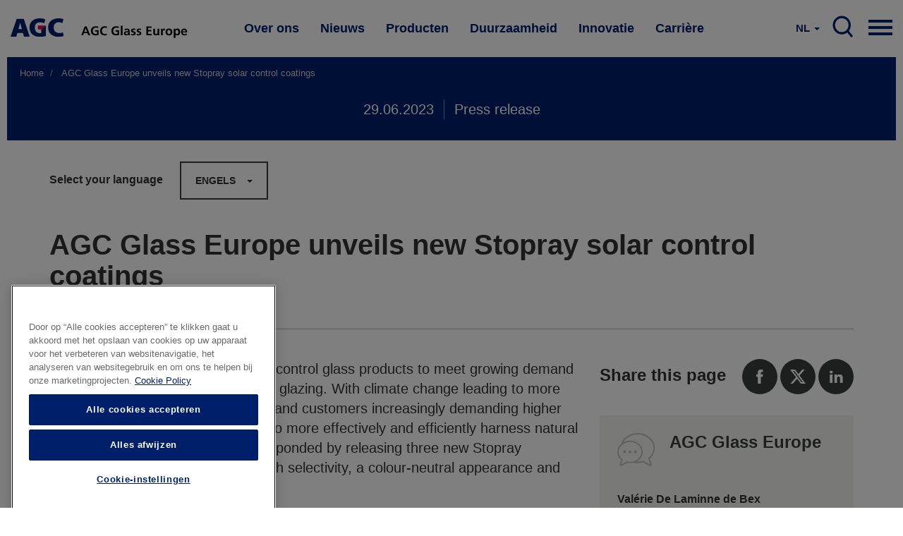

--- FILE ---
content_type: text/html; charset=UTF-8
request_url: https://www.agc-glass.eu/nl/news/persbericht/agc-glass-europe-lanceert-nieuwe-zonwerende-beglazingen?language=en
body_size: 12505
content:
<!DOCTYPE html>
<html  lang="nl" dir="ltr" prefix="og: https://ogp.me/ns#">
  <head>
    <meta charset="utf-8" />
<noscript><style>form.antibot * :not(.antibot-message) { display: none !important; }</style>
</noscript><meta name="description" content="AGC is expanding its range of solar control glass products to meet growing demand for enhanced-neutrality solar control glazing. With climate change leading to more frequent and longer periods of heat and customers increasingly demanding higher levels of light transmission in order to more effectively and efficiently harness natural daylight, AGC Glass Europe has responded by releasing three new Stopray products that focus on delivering high selectivity, a colour-neutral appearance and low reflection." />
<meta property="og:site_name" content="AGC Glass Europe" />
<meta property="og:url" content="https://www.agc-glass.eu/en/news/press-release/agc-glass-europe-unveils-new-stopray-solar-control-coatings?language=en" />
<meta property="og:title" content="AGC Glass Europe unveils new Stopray solar control coatings | AGC Glass Europe" />
<meta property="og:description" content="AGC is expanding its range of solar control glass products to meet growing demand for enhanced-neutrality solar control glazing. With climate change leading to more frequent and longer periods of heat and customers increasingly demanding higher levels of light transmission in order to more effectively and efficiently harness natural daylight, AGC Glass Europe has responded by releasing three new Stopray products that focus on delivering high selectivity, a colour-neutral appearance and low reflection." />
<meta property="og:image" content="https://www.agc-glass.eu/sites/default/files/styles/banner_main_md/public/2023-06/AGC%20Glass%20Europe-coating-Stopray-Neutral-6033.png?h=d2ae2123&amp;itok=8bVH3IhI" />
<meta property="og:image:url" content="https://www.agc-glass.eu/sites/default/files/styles/banner_main_md/public/2023-06/AGC%20Glass%20Europe-coating-Stopray-Neutral-6033.png?h=d2ae2123&amp;itok=8bVH3IhI" />
<meta property="og:image:secure_url" content="https://www.agc-glass.eu/sites/default/files/styles/banner_main_md/public/2023-06/AGC%20Glass%20Europe-coating-Stopray-Neutral-6033.png?h=d2ae2123&amp;itok=8bVH3IhI" />
<meta property="og:image:type" content="image/jpeg" />
<meta name="Generator" content="Drupal 10 (https://www.drupal.org)" />
<meta name="MobileOptimized" content="width" />
<meta name="HandheldFriendly" content="true" />
<meta name="viewport" content="width=device-width, initial-scale=1.0" />
<link rel="alternate" hreflang="en" href="https://www.agc-glass.eu/en/news/press-release/agc-glass-europe-unveils-new-stopray-solar-control-coatings?language=en" />
<link rel="alternate" hreflang="nl" href="https://www.agc-glass.eu/nl/news/persbericht/agc-glass-europe-lanceert-nieuwe-zonwerende-beglazingen?language=en" />
<link rel="alternate" hreflang="fr" href="https://www.agc-glass.eu/fr/news/communique-de-presse/agc-glass-europe-devoile-ses-nouveaux-vitrages-couche-de-controle-solaire?language=en" />
<link rel="alternate" hreflang="cs" href="https://www.agc-glass.eu/cs/news/tiskova-zprava/agc-glass-europe-predstavuje-nove-protislunecni-povlaky-stopray?language=en" />
<link rel="alternate" hreflang="it" href="https://www.agc-glass.eu/it/news/press-release/agc-glass-europe-presenta-i-nuovi-rivestimenti-controllo-solare-stopray?language=en" />
<link rel="alternate" hreflang="es" href="https://www.agc-glass.eu/es/news/press-release/agc-glass-europe-presenta-nuevas-capas-de-vidrios-de-control-solar-stopray?language=en" />
<link rel="alternate" hreflang="pl" href="https://www.agc-glass.eu/pl/news/press-release/agc-glass-europe-prezentuje-nowe-powloki-z-kontrola-sloneczna-stopray?language=en" />
<link rel="alternate" hreflang="de" href="https://www.agc-glass.eu/de/news/press-release/neue-stopray-coatings-fuer-den-sommerlichen-waermeschutz?language=en" />
<link rel="icon" href="/themes/agc/favicon.ico" type="image/vnd.microsoft.icon" />
<link rel="canonical" href="https://www.agc-glass.eu/en/news/press-release/agc-glass-europe-unveils-new-stopray-solar-control-coatings?language=en" />
<link rel="shortlink" href="https://www.agc-glass.eu/en/node/1466?language=en" />
<script>(function(w,d,s,l,i){
  w[l]=w[l]||[];
  w[l].push({'gtm.start':new Date().getTime(),event:'gtm.js'});
  var f=d.getElementsByTagName(s)[0];
  var j=d.createElement(s);
  var dl=l!='dataLayer'?'&l='+l:'';
  j.src='https://www.googletagmanager.com/gtm.js?id='+i+dl+'';
  j.async=true;
  f.parentNode.insertBefore(j,f);
})(window,document,'script','dataLayer','GTM-KWQ8S22');</script>

    <title>AGC Glass Europe unveils new Stopray solar control coatings | AGC Glass Europe</title>
    <link rel="stylesheet" media="all" href="/sites/default/files/css/css_mt3y1eNv6At3ei5eZZzuRlrvJzZSO9JD5HLewt2Gp1E.css?delta=0&amp;language=nl&amp;theme=agc&amp;include=eJwdyEEOgCAMBMAPIX1ToZWQLNZQUPm9xsschkumAkuMzcdCPUrIBuvJHhLdeWJ80ZWkz5MRpTKsBF8-tFFi13BVvZ1-YzOZ0Bd-oCDb" />
<link rel="stylesheet" media="all" href="/sites/default/files/css/css_EC9k7IsewgIG_IxHueBAjlgnWa5AAVPF3kAzq0BW_9M.css?delta=1&amp;language=nl&amp;theme=agc&amp;include=eJwdyEEOgCAMBMAPIX1ToZWQLNZQUPm9xsschkumAkuMzcdCPUrIBuvJHhLdeWJ80ZWkz5MRpTKsBF8-tFFi13BVvZ1-YzOZ0Bd-oCDb" />

    
  </head>
  <body class="url-depth-3 path-node page-node-type-news navbar-is-static-top has-glyphicons">
    <noscript><iframe src="https://www.googletagmanager.com/ns.html?id=GTM-KWQ8S22"
 height="0" width="0" style="display:none;visibility:hidden"></iframe></noscript>
      <div class="dialog-off-canvas-main-canvas" data-off-canvas-main-canvas>
              <header class="navbar navbar-default navbar-static-top" id="navbar" role="banner">
    <div style="width:100%; max-width:1400px; margin:0 auto;">



      <div class="navbar-header">
          <div class="region region-navigation">
          <a class="logo navbar-btn pull-left" href="/nl" title="Home" rel="home">
      <img src="/themes/agc/logo.svg" alt="Home" />
    </a>
        <a class="name navbar-brand" href="/nl" title="Home" rel="home">AGC Glass Europe</a>
    
  </div>

                                        </div>

                    <div class="navbar-collapse collapse js-navbar-collapse">
            <div class="region region-navigation-collapsible">
    <nav role="navigation" aria-labelledby="block-mainnavigation-2-menu" id="block-mainnavigation-2">
            
  <h2 class="visually-hidden" id="block-mainnavigation-2-menu">Main navigation</h2>
  

        
    
          <ul block="block-mainnavigation-2" class="nav navbar-nav">
    
                                      <li class="internal dropdown mega-dropdown expanded">
          <a href="/nl/over-ons" class="dropdown-toggle" data-toggle="dropdown">Over ons </a>

          <ul class="dropdown-menu mega-dropdown-menu">
            <div class="mega-dropdown-menu-content">
              <div class="container-fluid">
                <div class="row">
                  <div class="col-xs-4 mega-col">
                    <h1>Over ons</h1>
                    <p>AGC Glass Europe produceert, verwerkt en verdeelt vlakglas voor de bouw, de auto-industrie en andere industriële sectoren (transport, zonne-energie en hightech. </p>
                    <a href="/nl/over-ons" class="btn btn-primary btn-inverse">Lees meer</a>
                  </div>
                  <div class="col-xs-4 mega-col">
                    <ul class="sub-menu">
                                                 
    
                                      <li>
        <a href="/nl/over-ons/bedrijf" data-drupal-link-system-path="node/30">Bedrijf</a>
        </li>
        
                                      <li>
        <a href="/nl/over-ons/Look-Beyond-filosofie" data-drupal-link-system-path="node/32">Look Beyond filosofie</a>
        </li>
        
                                      <li>
        <a href="/nl/over-ons/waarden" data-drupal-link-system-path="node/31">Waarden</a>
        </li>
        
                                      <li>
        <a href="/nl/over-ons/netwerk" data-drupal-link-system-path="node/34">Netwerk</a>
        </li>
        
                                      <li>
        <a href="/nl/over-ons/geschiedenis" data-drupal-link-system-path="node/33">Geschiedenis</a>
        </li>
        
                                      <li>
        <a href="/nl/werken-bij-agc" data-drupal-link-system-path="node/361">Careers</a>
        </li>
        
    
    
    
  
                                            </ul>
                  </div>
                  <div class="col-xs-4 mega-col  mega-col-article">
                    <div class="related-article">
                      <p><b>
Mogelijk bent u ook geïnteresseerd in</b></p>
                      <div class="views-element-container form-group"><div class="view view-press-releases-navigation view-id-press_releases_navigation view-display-id-block_1 js-view-dom-id-71e41a6cb6046aeaddc3c377b386162e78ffe05a172c1cec85742bcc54e52f7f">
  
    
      
      <div class="view-content">
          <div class="views-row"><article class="node-1791 news related-stories clearfix">


  
    <a href="/nl/news/persbericht/agc-glass-europe-levert-het-grootste-deel-van-het-glas-voor-het-grand-egyptian" class="related-article-img-container">
      <div class="media-news_stock_images">
  
  
            <div class="field field--name-field-stock-image field--type-image field--label-hidden field--item">  <img loading="lazy" src="/sites/default/files/styles/related_stories/public/2025-11/agc-glass-at-grand-egyptian-museum-1.jpeg?h=b4266987&amp;itok=CyQ8ouXD" width="575" height="330" alt="AGC glass at the Grand Egyptian Museum" class="img-responsive" />


</div>
      
</div>

      
<span>AGC Glass Europe levert het grootste deel van het glas voor het Grand Egyptian Museum</span>

    </a>

  
</article>
</div>

    </div>
  
          </div>
</div>

                    </div>
                  </div>

                </div>
                </div>
              </div>
          </ul>
      </li>
        
                                      <li class="internal dropdown mega-dropdown expanded">
          <a href="/nl/nieuws" class="dropdown-toggle" data-toggle="dropdown">Nieuws </a>

          <ul class="dropdown-menu mega-dropdown-menu">
            <div class="mega-dropdown-menu-content">
              <div class="container-fluid">
                <div class="row">
                  <div class="col-xs-4 mega-col">
                    <h1>Nieuws</h1>
                    <p>Ontdek de laatste persberichten, verhalen of kort nieuws van AGC Glass Europe. Schrijf u in om ons nieuws te ontvangen of contacteer onze woordvoerder.</p>
                    <a href="/nl/nieuws" class="btn btn-primary btn-inverse">Lees meer</a>
                  </div>
                  <div class="col-xs-4 mega-col">
                    <ul class="sub-menu">
                                                 
    
                                      <li>
        <a href="/nl/nieuws/overzicht" data-drupal-link-system-path="news/overview">Nieuwsoverzicht</a>
        </li>
        
                                      <li>
        <a href="/nl/nieuws/perscontacten" data-drupal-link-system-path="node/331">Perscontacten</a>
        </li>
        
                                      <li>
        <a href="/nl/nieuws/nieuws-ontvangen" data-drupal-link-system-path="node/481">Nieuws ontvangen</a>
        </li>
        
    
    
    
  
                                            </ul>
                  </div>
                  <div class="col-xs-4 mega-col  mega-col-article">
                    <div class="related-article">
                      <p><b>
Mogelijk bent u ook geïnteresseerd in</b></p>
                      <div class="views-element-container form-group"><div class="view view-press-releases-navigation view-id-press_releases_navigation view-display-id-block_5 js-view-dom-id-6ebb640633606b983cbf0b10d5b1adc51f91133b9c133fe684e9a79d1ddc8562">
  
    
      
      <div class="view-content">
          <div class="views-row"><article class="node-1791 news related-stories clearfix">


  
    <a href="/nl/news/persbericht/agc-glass-europe-levert-het-grootste-deel-van-het-glas-voor-het-grand-egyptian" class="related-article-img-container">
      <div class="media-news_stock_images">
  
  
            <div class="field field--name-field-stock-image field--type-image field--label-hidden field--item">  <img loading="lazy" src="/sites/default/files/styles/related_stories/public/2025-11/agc-glass-at-grand-egyptian-museum-1.jpeg?h=b4266987&amp;itok=CyQ8ouXD" width="575" height="330" alt="AGC glass at the Grand Egyptian Museum" class="img-responsive" />


</div>
      
</div>

      
<span>AGC Glass Europe levert het grootste deel van het glas voor het Grand Egyptian Museum</span>

    </a>

  
</article>
</div>

    </div>
  
          </div>
</div>

                    </div>
                  </div>

                </div>
                </div>
              </div>
          </ul>
      </li>
        
                                      <li class="internal dropdown mega-dropdown expanded">
          <a href="/nl/producten" class="dropdown-toggle" data-toggle="dropdown">Producten </a>

          <ul class="dropdown-menu mega-dropdown-menu">
            <div class="mega-dropdown-menu-content">
              <div class="container-fluid">
                <div class="row">
                  <div class="col-xs-4 mega-col">
                    <h1>Producten</h1>
                    <p>Glas is een uniek en veelzijdig materiaal. Glas laat niet alleen natuurlijk licht door, maar kan ook vele andere functies opnemen, die kunnen worden gecombineerd.</p>
                    <a href="/nl/producten" class="btn btn-primary btn-inverse">Lees meer</a>
                  </div>
                  <div class="col-xs-4 mega-col">
                    <ul class="sub-menu">
                                                 
    
                                      <li>
        <a href="/nl/producten/glas-voor-de-bouw-en-high-tech-industrie" data-drupal-link-system-path="node/46">Glas voor de bouw en high-tech industrie</a>
        </li>
        
                                      <li>
        <a href="/nl/producten/autoglas" data-drupal-link-system-path="node/51">Autoglas</a>
        </li>
        
                                      <li>
        <a href="/nl/producten/van-zand-tot-glas" data-drupal-link-system-path="node/56">Van zand tot glas</a>
        </li>
        
                                      <li>
        <a href="/nl/producten/functies-van-glas" data-drupal-link-system-path="node/41">Functies van glas</a>
        </li>
        
                                      <li>
        <a href="/nl/producten/glas-geeft-vorm-aan-een-mooiere-toekomst" data-drupal-link-system-path="node/1296">Glas geeft vorm aan een mooiere toekomst</a>
        </li>
        
    
    
    
  
                                            </ul>
                  </div>
                  <div class="col-xs-4 mega-col  mega-col-article">
                    <div class="related-article">
                      <p><b>
Mogelijk bent u ook geïnteresseerd in</b></p>
                      <div class="views-element-container form-group"><div class="view view-press-releases-navigation view-id-press_releases_navigation view-display-id-block_2 js-view-dom-id-d2e0521fe2250463daf787721311d5661c2462c7e789d7b4050b48781107485e">
  
    
      
      <div class="view-content">
          <div class="views-row"><article class="node-1786 news related-stories clearfix">


  
    <a href="/nl/news/persbericht/agc-glass-europe-onthult-uitgebreid-aanbod-duurzaam-figuurglas" class="related-article-img-container">
      <div class="media-news_stock_images">
  
  
            <div class="field field--name-field-stock-image field--type-image field--label-hidden field--item">  <img loading="lazy" src="/sites/default/files/styles/related_stories/public/2025-11/agc-imagin-patterned-glass.jpg?h=97003be6&amp;itok=MiVbN7Qh" width="575" height="330" alt="AGC Imagin extended patterned glass range" class="img-responsive" />


</div>
      
</div>

      
<span>AGC Glass Europe onthult uitgebreid aanbod duurzaam figuurglas</span>

    </a>

  
</article>
</div>

    </div>
  
          </div>
</div>

                    </div>
                  </div>

                </div>
                </div>
              </div>
          </ul>
      </li>
        
                                      <li class="internal dropdown mega-dropdown expanded">
          <a href="/nl/duurzaamheid" class="dropdown-toggle" data-toggle="dropdown">Duurzaamheid </a>

          <ul class="dropdown-menu mega-dropdown-menu">
            <div class="mega-dropdown-menu-content">
              <div class="container-fluid">
                <div class="row">
                  <div class="col-xs-4 mega-col">
                    <h1>Duurzaamheid</h1>
                    <p>We willen het voortouw nemen in de ontwikkeling van nieuwe glasproducten met betere milieuprestaties en wensen onze milieu-impact bij de productie van deze producten te beperken.</p>
                    <a href="/nl/duurzaamheid" class="btn btn-primary btn-inverse">Lees meer</a>
                  </div>
                  <div class="col-xs-4 mega-col">
                    <ul class="sub-menu">
                                           </ul>
                  </div>
                  <div class="col-xs-4 mega-col  mega-col-article">
                    <div class="related-article">
                      <p><b>
Mogelijk bent u ook geïnteresseerd in</b></p>
                      <div class="views-element-container form-group"><div class="view view-press-releases-navigation view-id-press_releases_navigation view-display-id-block_3 js-view-dom-id-b8c968bffa1e524d1c7c5502f2fb50046118420eee5ab96f80af0084724f66e5">
  
    
      
      <div class="view-content">
          <div class="views-row">

<article lang="en" class="node-1806 story related-stories clearfix">

  
    <a href="/en/news/sustainability/decarbonizing-glass-manufacturing-agc-seingbouse-use-waste-heat-photovoltaic-power" class="related-article-img-container">
      
            <div class="field field--name-field-banner-image field--type-entity-reference field--label-hidden field--item"><div class="media-image">
  
  
            <div class="field field--name-field-image-image field--type-image field--label-hidden field--item">  <img loading="lazy" src="/sites/default/files/styles/related_stories/public/2026-01/agc-seingbouse-plant-france.jpg?h=6eb229a4&amp;itok=SSX4u4Mr" width="575" height="330" alt="AGC&#039;s float plant in Seingbouse - Frnace" class="img-responsive" />


</div>
      
</div>
</div>
      
      
<span>Decarbonizing glass manufacturing at AGC Seingbouse thanks to the use of waste heat and photovoltaic power</span>

    </a>

  
</article>
</div>

    </div>
  
          </div>
</div>

                    </div>
                  </div>

                </div>
                </div>
              </div>
          </ul>
      </li>
        
                                      <li class="internal dropdown mega-dropdown expanded">
          <a href="/nl/innovatie" class="dropdown-toggle" data-toggle="dropdown">Innovatie </a>

          <ul class="dropdown-menu mega-dropdown-menu">
            <div class="mega-dropdown-menu-content">
              <div class="container-fluid">
                <div class="row">
                  <div class="col-xs-4 mega-col">
                    <h1>Innovatie</h1>
                    <p>De wereld rondom ons verandert snel: slimmere groene steden, geavanceerde connectiviteit en nieuwe mobiliteitsmodellen. 

AGC vindt glas opnieuw uit en verbetert voortdurend wat glas kan doen. Zo krijgt glas een hoofdrol om deze technologische revoluties waar te maken.  </p>
                    <a href="/nl/innovatie" class="btn btn-primary btn-inverse">Lees meer</a>
                  </div>
                  <div class="col-xs-4 mega-col">
                    <ul class="sub-menu">
                                           </ul>
                  </div>
                  <div class="col-xs-4 mega-col  mega-col-article">
                    <div class="related-article">
                      <p><b>
Mogelijk bent u ook geïnteresseerd in</b></p>
                      <div class="views-element-container form-group"><div class="view view-press-releases-navigation view-id-press_releases_navigation view-display-id-block_4 js-view-dom-id-550bed1aed680edaf373db5a93e2917b1a8dfaf57ca46827681140af4cfc932a">
  
    
      
      <div class="view-content">
          <div class="views-row">

<article class="page-dark-grey node-1766 story related-stories clearfix">

  
    <a href="/nl/news/artikel/de-beglazingsoplossing-voor-een-betere-connectiviteit-wavethru" class="related-article-img-container">
      
            <div class="field field--name-field-banner-image field--type-entity-reference field--label-hidden field--item"><div class="media-image">
  
  
            <div class="field field--name-field-image-image field--type-image field--label-hidden field--item">  <img loading="lazy" src="/sites/default/files/styles/related_stories/public/2025-09/wavethru.jpeg?h=8f74817f&amp;itok=jpYoXchG" width="575" height="330" alt="Wavethru - the glazing solution for better connectivity" class="img-responsive" />


</div>
      
</div>
</div>
      
      
<span>De beglazingsoplossing voor een betere connectiviteit binnenshuis</span>

    </a>

  
</article>
</div>

    </div>
  
          </div>
</div>

                    </div>
                  </div>

                </div>
                </div>
              </div>
          </ul>
      </li>
        
                                      <li class="internal dropdown mega-dropdown expanded">
          <a href="/nl/werken-bij-agc" class="dropdown-toggle" data-toggle="dropdown">Carrière </a>

          <ul class="dropdown-menu mega-dropdown-menu">
            <div class="mega-dropdown-menu-content">
              <div class="container-fluid">
                <div class="row">
                  <div class="col-xs-4 mega-col">
                    <h1>Carrière</h1>
                    <p>Bij AGC maak je elke dag het verschil! Je verandert de wereld met innovatieve materialen, technologieën en oplossingen. Door te werken in een inclusief en internationaal team krijgen je ideeën en expertise een nieuwe waarde. Volgens de hoogste prestatie- en ethische normen zullen de uitdagingen die je aangaat het dagelijkse leven van miljoenen mensen verbeteren.</p>
                    <a href="/nl/werken-bij-agc" class="btn btn-primary btn-inverse">Lees meer</a>
                  </div>
                  <div class="col-xs-4 mega-col">
                    <ul class="sub-menu">
                                                 
    
                                      <li>
        <a href="/nl/werken-bij-agc" data-drupal-link-system-path="node/361">Werken bij AGC</a>
        </li>
        
                                      <li>
        <a href="/nl/vacatures" data-drupal-link-system-path="node/366">Vacatures</a>
        </li>
        
                                      <li>
        <a href="/nl/carriere/vakgebieden" data-drupal-link-system-path="node/1481">Vakgebieden</a>
        </li>
        
                                      <li>
        <a href="/nl/carriere/wat-agc-je-te-bieden-heeft" data-drupal-link-system-path="node/1476">Wat AGC je te bieden heeft</a>
        </li>
        
    
    
    
  
                                            </ul>
                  </div>
                  <div class="col-xs-4 mega-col  mega-col-article">
                    <div class="related-article">
                      <p><b>
Mogelijk bent u ook geïnteresseerd in</b></p>
                      <div class="views-element-container form-group"><div class="view view-press-releases-navigation view-id-press_releases_navigation view-display-id-block_6 js-view-dom-id-c728671b98a3f9d71a3ba38e1f7654c8fb565c6bd8d03ab3da7e60b76512eb7b">
  
    
      
      <div class="view-content">
          <div class="views-row">

<article class="node-1626 story related-stories clearfix">

  
    <a href="/nl/news/testimonial/in-onderzoek-is-fail-fast-benadering-essentieel-om-vooruitgang-te-boeken" class="related-article-img-container">
      
            <div class="field field--name-field-banner-image field--type-entity-reference field--label-hidden field--item"><div class="media-image">
  
  
            <div class="field field--name-field-image-image field--type-image field--label-hidden field--item">  <img loading="lazy" src="/sites/default/files/styles/related_stories/public/2024-09/audrey1-web.jpg?h=6e948869&amp;itok=RjM5ZD6w" width="575" height="330" alt="Meet Audrey, R&amp;D Team Leader" class="img-responsive" />


</div>
      
</div>
</div>
      
      
<span>In onderzoek is de &quot;fail fast&quot; benadering essentieel: je moet proberen en snel falen om vooruitgang te boeken</span>

    </a>

  
</article>
</div>

    </div>
  
          </div>
</div>

                    </div>
                  </div>

                </div>
                </div>
              </div>
          </ul>
      </li>
        
    
    
          </ul>
    
  


  </nav>

<nav class="nav-mobile">
    
    <div class="pull-right">
      <a href="#" class="dropdown-toggle hamburger" data-toggle="dropdown" aria-expanded="false">

          <div class="top-bun"></div>
          <div class="meat"></div>
          <div class="bottom-bun"></div>

      </a>
      <ul class="dropdown-menu mega-dropdown-menu row">

         <div class="mega-dropdown-menu-content mega-dropdown-menu-content-white">
              <div class="container-fluid">
                <div class="row">
                  <div class="field--name-field-columns field--name-field-columns-fluid row-with-5-cols">
                                          


    
                        <div class="field--item">
          <div class="nav-mobile-dropdown">
          <a href="/nl/over-ons" class="dropdown-toggle-submenu"  class="internal expanded dropdown"><b>Over ons</b></a>
                          <ul class="dropdown-submenu">
                
    
                 
        <li><a href="/nl/over-ons/bedrijf" data-drupal-link-system-path="node/30">Bedrijf</a></li>
          
 
                 
        <li><a href="/nl/over-ons/Look-Beyond-filosofie" data-drupal-link-system-path="node/32">Look Beyond filosofie</a></li>
          
 
                 
        <li><a href="/nl/over-ons/waarden" data-drupal-link-system-path="node/31">Waarden</a></li>
          
 
                 
        <li><a href="/nl/over-ons/netwerk" data-drupal-link-system-path="node/34">Netwerk</a></li>
          
 
                 
        <li><a href="/nl/over-ons/geschiedenis" data-drupal-link-system-path="node/33">Geschiedenis</a></li>
          
 
                 
        <li><a href="/nl/werken-bij-agc" data-drupal-link-system-path="node/361">Careers</a></li>
          
 
    
  


              </ul> 
                      </div>
        </div>
          
 
                        <div class="field--item">
          <div class="nav-mobile-dropdown">
          <a href="/nl/nieuws" class="dropdown-toggle-submenu"  class="internal expanded dropdown"><b>Nieuws</b></a>
                          <ul class="dropdown-submenu">
                
    
                 
        <li><a href="/nl/nieuws/overzicht" data-drupal-link-system-path="news/overview">Nieuwsoverzicht</a></li>
          
 
                 
        <li><a href="/nl/nieuws/perscontacten" data-drupal-link-system-path="node/331">Perscontacten</a></li>
          
 
                 
        <li><a href="/nl/nieuws/nieuws-ontvangen" data-drupal-link-system-path="node/481">Nieuws ontvangen</a></li>
          
 
    
  


              </ul> 
                      </div>
        </div>
          
 
                        <div class="field--item">
          <div class="nav-mobile-dropdown">
          <a href="/nl/producten" class="dropdown-toggle-submenu"  class="internal expanded dropdown"><b>Producten</b></a>
                          <ul class="dropdown-submenu">
                
    
                 
        <li><a href="/nl/producten/glas-voor-de-bouw-en-high-tech-industrie" data-drupal-link-system-path="node/46">Glas voor de bouw en high-tech industrie</a></li>
          
 
                 
        <li><a href="/nl/producten/autoglas" data-drupal-link-system-path="node/51">Autoglas</a></li>
          
 
                 
        <li><a href="/nl/producten/van-zand-tot-glas" data-drupal-link-system-path="node/56">Van zand tot glas</a></li>
          
 
                 
        <li><a href="/nl/producten/functies-van-glas" data-drupal-link-system-path="node/41">Functies van glas</a></li>
          
 
                 
        <li><a href="/nl/producten/glas-geeft-vorm-aan-een-mooiere-toekomst" data-drupal-link-system-path="node/1296">Glas geeft vorm aan een mooiere toekomst</a></li>
          
 
    
  


              </ul> 
                      </div>
        </div>
          
 
                        <div class="field--item">
          <div class="nav-mobile-dropdown">
          <a href="/nl/duurzaamheid" class="dropdown-toggle-submenu"  class="internal expanded dropdown"><b>Duurzaamheid</b></a>
                      </div>
        </div>
          
 
                        <div class="field--item">
          <div class="nav-mobile-dropdown">
          <a href="/nl/innovatie" class="dropdown-toggle-submenu"  class="internal expanded dropdown"><b>Innovatie</b></a>
                      </div>
        </div>
          
 
                        <div class="field--item">
          <div class="nav-mobile-dropdown">
          <a href="/nl/werken-bij-agc" class="dropdown-toggle-submenu"  class="internal expanded dropdown"><b>Carrière</b></a>
                          <ul class="dropdown-submenu">
                
    
                 
        <li><a href="/nl/werken-bij-agc" data-drupal-link-system-path="node/361">Werken bij AGC</a></li>
          
 
                 
        <li><a href="/nl/vacatures" data-drupal-link-system-path="node/366">Vacatures</a></li>
          
 
                 
        <li><a href="/nl/carriere/vakgebieden" data-drupal-link-system-path="node/1481">Vakgebieden</a></li>
          
 
                 
        <li><a href="/nl/carriere/wat-agc-je-te-bieden-heeft" data-drupal-link-system-path="node/1476">Wat AGC je te bieden heeft</a></li>
          
 
    
  


              </ul> 
                      </div>
        </div>
          
 
    
  




                                      </div>
              </div>
            </div>
        </div>

        <div class="mega-dropdown-menu-content">

          <div class="container-fluid">
              <div class="row">
                <div class="col-sm-5">
                  <nav role="navigation" aria-labelledby="block-visitagcwebsites-menu" id="block-visitagcwebsites">
      
  <h2 id="block-visitagcwebsites-menu">AGC websites</h2>
  

        
      <ul block="block-visitagcwebsites" class="menu menu--visit-agc-websites nav">
                      <li class="first">
                                        <a href="http://agc-yourglass.com" title="www.agc-yourglass.com">www.agc-yourglass.com</a>
              </li>
                      <li>
                                        <a href="http://www.agc-automotive.com" title="www.agc-automotive.com">www.agc-automotive.com</a>
              </li>
                      <li>
                                        <a href="https://www.agc-glass.eu/en/careers">www.agc-careers.eu</a>
              </li>
                      <li class="last">
                                        <a href="http://www.agc.com" title="www.agc.com">www.agc.com</a>
              </li>
        </ul>
  

  </nav>

                </div>
                <div class="col-sm-3 col-sm-offset-1">
                  <nav role="navigation" aria-labelledby="block-connectwithus-menu" id="block-connectwithus">
      
  <h2 id="block-connectwithus-menu">Volg ons op</h2>
  

        
      <ul block="block-connectwithus" class="menu menu--connect-with-us nav">
                      <li class="first">
                                        <a href="http://www.facebook.com/AGCGlassEurope ">Facebook</a>
              </li>
                      <li>
                                        <a href="http://twitter.com/AGCGlassEurope ">Twitter</a>
              </li>
                      <li>
                                        <a href="http://www.youtube.com/yourglass">Youtube</a>
              </li>
                      <li>
                                        <a href="http://www.linkedin.com/company/agc">Linkedin</a>
              </li>
                      <li class="last">
                                        <a href="https://instagram.com/agcglasseurope/">Instagram</a>
              </li>
        </ul>
  

  </nav>

                </div>
                <div class="col-sm-3">
                  <nav role="navigation" aria-labelledby="block-contact-menu" id="block-contact">
      
  <h2 id="block-contact-menu">Contact</h2>
  

        
      <ul block="block-contact" class="menu menu--contact nav">
                      <li class="first">
                                        <a href="/nl/node/491" data-drupal-link-system-path="node/491">Leveranciers</a>
              </li>
                      <li>
                                        <a href="/nl/vacatures" data-drupal-link-system-path="node/366">Online aanmelden</a>
              </li>
                      <li class="last">
                                        <a href="/nl/over-ons/contacteer-ons" data-drupal-link-system-path="node/476">Contacteer ons</a>
              </li>
        </ul>
  

  </nav>

                </div>
              </div>
          </div>

           <div class="container-fluid">
              <div class="row">
                <div class="col-sm-12">
                  <div class="search-menu-form">
                    <form class="search-block-form" data-drupal-selector="search-block-form-2" action="/nl/search/node" method="get" id="search-block-form--2" accept-charset="UTF-8">
  <div class="form-item js-form-item form-type-search js-form-type-search form-item-keys js-form-item-keys form-no-label form-group">
      <label for="edit-keys--2" class="control-label sr-only">Zoeken</label>
  
  
  <div class="input-group"><input title="Geef de woorden op waarnaar u wilt zoeken." data-drupal-selector="edit-keys" class="form-search form-control" placeholder="Zoeken" type="search" id="edit-keys--2" name="keys" value="" size="15" maxlength="128" data-toggle="tooltip" /><span class="input-group-btn"><button type="submit" value="Zoeken" class="button js-form-submit form-submit btn-primary btn icon-only"><span class="sr-only">Zoeken</span><span class="icon glyphicon glyphicon-search" aria-hidden="true"></span></button></span></div>

  
  
  </div>
<div class="form-actions form-group js-form-wrapper form-wrapper" data-drupal-selector="edit-actions" id="edit-actions--2"></div>

</form>

                  </div>
                </div>
              </div>
          </div>

        </div>


      </ul>
    </div>
</nav>

<nav class="search">
  <div class="pull-right">
     <a href="/nl/search" class="main-search-btn">
         SEARCH
      </a>
  </div>
</div><section class="language-switcher-language-url block block-language block-language-blocklanguage-interface clearfix" id="block-taalkeuze" role="navigation">
  
    

      <div class="lang-switcher btn-group">
    <a href="#" class="dropdown-toggle" data-toggle="dropdown" aria-haspopup="true" aria-expanded="false">
      <span style="text-transform:uppercase;">nl</span> <span class="caret"></span>
    </a>
    <ul class="links dropdown-menu dropdown-menu-right" block="block-taalkeuze"><li hreflang="en" data-drupal-link-query="{&quot;language&quot;:&quot;en&quot;}" data-drupal-link-system-path="node/1466" class="en"><a href="/en/news/press-release/agc-glass-europe-unveils-new-stopray-solar-control-coatings?language=en" class="language-link" hreflang="en" data-drupal-link-query="{&quot;language&quot;:&quot;en&quot;}" data-drupal-link-system-path="node/1466">English</a></li><li hreflang="nl" data-drupal-link-query="{&quot;language&quot;:&quot;en&quot;}" data-drupal-link-system-path="node/1466" class="nl is-active" aria-current="page"><a href="/nl/news/persbericht/agc-glass-europe-lanceert-nieuwe-zonwerende-beglazingen?language=en" class="language-link is-active" hreflang="nl" data-drupal-link-query="{&quot;language&quot;:&quot;en&quot;}" data-drupal-link-system-path="node/1466" aria-current="page">Nederlands</a></li><li hreflang="fr" data-drupal-link-query="{&quot;language&quot;:&quot;en&quot;}" data-drupal-link-system-path="node/1466" class="fr"><a href="/fr/news/communique-de-presse/agc-glass-europe-devoile-ses-nouveaux-vitrages-couche-de-controle-solaire?language=en" class="language-link" hreflang="fr" data-drupal-link-query="{&quot;language&quot;:&quot;en&quot;}" data-drupal-link-system-path="node/1466">Français</a></li><li hreflang="cs" data-drupal-link-query="{&quot;language&quot;:&quot;en&quot;}" data-drupal-link-system-path="node/1466" class="cs"><a href="/cs/news/tiskova-zprava/agc-glass-europe-predstavuje-nove-protislunecni-povlaky-stopray?language=en" class="language-link" hreflang="cs" data-drupal-link-query="{&quot;language&quot;:&quot;en&quot;}" data-drupal-link-system-path="node/1466">Česky</a></li></ul>
  </div>
  </section>


  </div>

        </div>
          </div>
    </header>
  


  <div role="main" class="main-container container-fluid js-quickedit-main-content">
    <div class="row">

                              <div class="col-sm-12" role="heading">
              <div class="region region-header">
    <div data-drupal-messages-fallback class="hidden"></div>

  </div>

          </div>
              
            
                  <section class="col-sm-12">

                
                
                
                                      
                  
                          <a id="main-content"></a>
            <div class="region region-content">
        <ol class="breadcrumb">
          <li >
                  <a href="/nl?language=en">Home</a>
              </li>
          <li  class="active">
                  AGC Glass Europe unveils new Stopray solar control coatings
              </li>
      </ol>

  <article lang="en" class="node-1466 news full clearfix">

    <div class="banner-news">
      29.06.2023 <span class="separator">|</span> 
            <div class="field field--name-field-news-type field--type-entity-reference field--label-hidden field--item">Press release</div>
      
    </div>
    <div class="container">

    <div class="lang-switcher-news">

      <label>
        Select your language        </label>

      <div class="js-dropdown btn-group">
        <a href="#" class="btn btn-default dropdown-toggle" data-toggle="dropdown" aria-haspopup="true" aria-expanded="false">
          Engels <span class="caret"></span>
        </a>
        <ul class="links dropdown-menu dropdown-menu-right">
                                              <li><a href="/en/news/press-release/agc-glass-europe-unveils-new-stopray-solar-control-coatings?language=en" title="Engels" hreflang="en">Engels</a></li>
                                              <li><a href="/nl/news/persbericht/agc-glass-europe-lanceert-nieuwe-zonwerende-beglazingen?language=en" title="Nederlands" hreflang="nl">Nederlands</a></li>
                                              <li><a href="/fr/news/communique-de-presse/agc-glass-europe-devoile-ses-nouveaux-vitrages-couche-de-controle-solaire?language=en" title="Frans" hreflang="fr">Frans</a></li>
                                              <li><a href="/cs/news/tiskova-zprava/agc-glass-europe-predstavuje-nove-protislunecni-povlaky-stopray?language=en" title="Tsjechisch" hreflang="cs">Tsjechisch</a></li>
                                              <li><a href="/en/news/press-release/agc-glass-europe-unveils-new-stopray-solar-control-coatings?language=it" title="Italiaans" rel="nofollow" hreflang="en">Italiaans</a></li>
                                              <li><a href="/en/news/press-release/agc-glass-europe-unveils-new-stopray-solar-control-coatings?language=es" title="Spaans" rel="nofollow" hreflang="en">Spaans</a></li>
                                              <li><a href="/en/news/press-release/agc-glass-europe-unveils-new-stopray-solar-control-coatings?language=pl" title="Pools" rel="nofollow" hreflang="en">Pools</a></li>
                                              <li><a href="/en/news/press-release/agc-glass-europe-unveils-new-stopray-solar-control-coatings?language=de" title="Duits" rel="nofollow" hreflang="en">Duits</a></li>
                  </ul>
      </div>
    </div>

      
      <h1>
<span>AGC Glass Europe unveils new Stopray solar control coatings</span>
</h1>
      
      <hr>
      <div class="content row">
        <div class="col-sm-8">
                    
            <div class="field field--name-body field--type-text-with-summary field--label-hidden field--item"><p class="large">AGC is expanding its range of solar control glass products to meet growing demand for enhanced-neutrality solar control glazing. With climate change leading to more frequent and longer periods of heat and customers increasingly demanding higher levels of light transmission in order to more effectively and efficiently harness natural daylight, AGC Glass Europe has responded by releasing three new Stopray products that focus on delivering high selectivity, a colour-neutral appearance and low reflection.</p>

<p><strong>Stopray Ultraselect 60/27</strong> solar control glass features a triple silver coating that delivers superb selectivity (S = 2.22) and an excellent solar factor of just 27%, effectively protecting rooms from overheating during the summer and thereby reducing the load on the air-conditioning system. While its high light transmission (60%) ensures abundant daylight indoors and bright rooms all year round, its low light reflection of just 11% (external) and 15% (internal) ensures excellent transparency, which combines with its superb neutrality to deliver an undistorted view. With a U-value of just 1.0 W/(m²K), this product helps prevent rooms from cooling down in cold temperatures, which in turn saves on heating costs and benefits the environment.</p>

<p>Two other additions to the AGC range are <strong>Stopray Neutral 60/33(T)</strong> and <strong>Stopray Neutral 50/27(T)</strong>, both featuring a double silver coating and superb neutrality, making them ideal for architectural applications. The toughenable (T) versions of both products can be perfectly combined in a facade alongside their non-toughened counterparts since they are identical in appearance and deliver the same visibility. This comes into play, for example, when flat panes are to be installed alongside curved panes in the facade and an identical appearance is required. Stopray Neutral 60/33(T) delivers excellent light transmission (60%) and a high solar factor (33%), resulting in bright rooms that are protected from overheating. For even more solar control, Stopray Neutral 50/27(T) still delivers respectable light transmission (50%) and even more powerful solar control (27%). Its low reflection of just 13% (external) and 11% (internal) minimises excessive reflection from artificial lighting and delivers superb visibility, especially at night, while its low U-value of just 1.0 W/(m²K) means lower heating requirements on cold days.&nbsp;<br>
The above values are for double glazing units, but the solar control glass is also available as triple glazing insulating glass units.</p>

<p>All existing products in the Stopray range have been awarded Cradle to Cradle Silver Certification and are also available in <strong>Low-Carbon Glass variants</strong> as part of AGC’s new low-CO<sub>2</sub> production process. By using our Low-Carbon Glass, architects and planners can improve the classification of their buildings in environmental certifications awarded under DGNB, LEED, BREEAM, etc.</p>

<p>Visit <a href="https://www.agc-yourglass.com">www.agc-yourglass.com</a> for more information about the Stopray range.</p>

<p>&nbsp;</p>

<p>Photo: Rendering Stopray Neutral 60/33 - &nbsp;© AGC Glass Europe</p></div>
      

                      <br><br>
            
                              
      <div class="field field--name-field-news-stock-images field--type-entity-reference field--label-hidden field--items">
              <div class="field--item"><div class="media-news_stock_images">
  
  
            <div class="field field--name-field-stock-image field--type-image field--label-hidden field--item">
<a href="https://www.agc-glass.eu/sites/default/files/styles/max_1300x1300/public/2023-06/AGC%20Glass%20Europe-coating-Stopray-Neutral-6033.png?itok=n7nJolmE" aria-label="{&quot;alt&quot;:&quot;AGC&#039;s Stopray Neutral 60/33&quot;}" role="button"  title="" data-colorbox-gallery="gallery-news_stock_images-6746-iU4w_yCiyoY" class="colorbox" aria-controls="colorbox-ygWgDdOpTxk" data-cbox-img-attrs="{&quot;alt&quot;:&quot;AGC&#039;s Stopray Neutral 60/33&quot;}"><img id="colorbox-ygWgDdOpTxk" src="/sites/default/files/styles/max_325x325/public/2023-06/AGC%20Glass%20Europe-coating-Stopray-Neutral-6033.png?itok=keEOhNSr" width="325" height="217" alt="AGC&#039;s Stopray Neutral 60/33" loading="lazy" class="img-responsive" />

</a>
</div>
      
</div>
</div>
          </div>
  
          
        </div>
        <div class="col-sm-4">

          <div class="news-share clearfix">
            <div class="pull-left">
              <h3>
                Share this page              </h3>
            </div>
            <div class="pull-right">
              <ul class="social social-small">
                <li><a class="btn-facebook share-facebook" href="" target="_blank">Facebook</a></li>
                <li><a class="btn-twitter share-twitter" href="" target="_blank">Twitter</a></li>
                <li><a class="btn-linkedin share-linkedin" href="" target="_blank">Linkedin</a></li>
              </ul>
            </div>
          </div>

          
      <div class="field field--name-field-news-contacts field--type-entity-reference field--label-hidden field--items">
              <div class="field--item">
	<div>
	  
	  	    <h2>
            <div class="field field--name-field-title field--type-string field--label-hidden field--item">AGC Glass Europe</div>
      </h2>
	  	  
	  
            <div class="field field--name-description field--type-text-long field--label-hidden field--item"><p>Valérie De Laminne de Bex<br>
Marketing Communication<br>
Tel : +32 2 409 32 14 &nbsp;<br>
Mobile : +32 492 13 64 67<br>
<a href="mailto:valerie.delaminnedebex@agc.com &nbsp;">valerie.delaminnedebex@agc.com</a></p></div>
      
	</div>



</div>
              <div class="field--item">
	<div>
	  
	  	    <h2>
            <div class="field field--name-field-title field--type-string field--label-hidden field--item">AGC Glass UK Ltd</div>
      </h2>
	  	  
	  
            <div class="field field--name-description field--type-text-long field--label-hidden field--item"><p>Andrea Marston&nbsp;<br>
Market Development &amp; IBP Manager<br>
Mob +44 (0) 7736 059 465&nbsp;<br>
<a href="mailto:andrea.marston@agc.com">andrea.marston@agc.com</a></p></div>
      
	</div>



</div>
          </div>
  
        </div>
      </div>
    </div>
        <section class="block block-block-content section-footnote clearfix">
      <div class="container">
        
      <div class="field field--name-field-footnote field--type-entity-reference field--label-hidden field--items">
              <div class="field--item">
	<div>
	  
	  	    <h3>
            <div class="field field--name-field-title field--type-string field--label-hidden field--item">AGC Glass Europe, a European leader in flat glass</div>
      </h3>
	  	  
	  
            <div class="field field--name-description field--type-text-long field--label-hidden field--item"><p>AGC Glass Europe produces, processes and markets flat glass for the construction industry (external glazing and interior decoration), car manufacture and other industrial sectors (transport, solar power&nbsp;and high-tech). It is the European branch of AGC, a world leader in flat glass. It has over 100 sites throughout Europe and employs around 13,000 employees.</p>

<p>More information on&nbsp;<a href="http://www.agc-glass.eu/" target="_blank">www.agc-glass.eu</a>&nbsp;(corporate site),&nbsp;<a href="https://agc-yourglass.com/">www.agc-yourglass.com</a>&nbsp;(glass for the construction industry) and&nbsp;<a href="http://www.agc-automotive.com">www.agc-automotive.com</a>&nbsp;(for the automotive industry).</p></div>
      
	</div>

</div>
          </div>
  
      </div>
    </section>
    
</article>

<section class="views-element-container block block-views block-views-blocknews-overview-block-12 clearfix" id="block-agc-views-block-news-overview-block-12">
  
      <h2 class="block-title">Laatste nieuws</h2>
    

      <div block="block-agc-views-block-news-overview-block-12" class="form-group"><div class="view view-news-overview view-id-news_overview view-display-id-block_12 js-view-dom-id-7af53df53b08da1566d57b578927f87c8260b7a5851793d61fb63345dcaa1dfe">
  
    
      
      <div class="view-content">
          <div class="views-row"><div class="views-field views-field-field-news-stock-images"><div class="field-content">  <a href="/en/news/press-release/agc-glass-europe-supplies-majority-glass-grand-egyptian-museum" hreflang="en"><img loading="lazy" src="/sites/default/files/styles/related_stories/public/2025-11/agc-glass-at-grand-egyptian-museum-1.jpeg?h=b4266987&amp;itok=CyQ8ouXD" width="575" height="330" alt="AGC glass at the Grand Egyptian Museum" class="img-responsive" />

</a>
</div></div><div class="views-field views-field-title"><span class="field-content"><a href="/nl/news/persbericht/agc-glass-europe-levert-het-grootste-deel-van-het-glas-voor-het-grand-egyptian" hreflang="nl">AGC Glass Europe levert het grootste deel van het glas voor het Grand Egyptian Museum</a></span></div></div>
    <div class="views-row"><div class="views-field views-field-field-news-stock-images"><div class="field-content">  <a href="/en/news/press-release/agc-glass-europe-unveils-expanded-range-more-sustainable-patterned-glass" hreflang="en"><img loading="lazy" src="/sites/default/files/styles/related_stories/public/2025-11/agc-imagin-patterned-glass.jpg?h=97003be6&amp;itok=MiVbN7Qh" width="575" height="330" alt="AGC Imagin extended patterned glass range" class="img-responsive" />

</a>
</div></div><div class="views-field views-field-title"><span class="field-content"><a href="/nl/news/persbericht/agc-glass-europe-onthult-uitgebreid-aanbod-duurzaam-figuurglas" hreflang="nl">AGC Glass Europe onthult uitgebreid aanbod duurzaam figuurglas</a></span></div></div>
    <div class="views-row"><div class="views-field views-field-field-news-stock-images"><div class="field-content">  <a href="/en/news/press-release/agc-zeebrugge-celebrates-100-years-glass-innovation-and-50-years-seapane" hreflang="en"><img loading="lazy" src="/sites/default/files/styles/related_stories/public/2025-09/melissavanbellephotography-img_9673.jpg?h=97cc733e&amp;itok=5-FtypVW" width="575" height="330" alt="Zeebrugge 100 jaar" class="img-responsive" />

</a>
</div></div><div class="views-field views-field-title"><span class="field-content"><a href="/nl/news/persbericht/agc-zeebrugge-viert-100-jaar-glasinnovatie-en-50-jaar-seapane" hreflang="nl">AGC Zeebrugge viert 100 jaar glasinnovatie en 50 jaar Seapane</a></span></div></div>

    </div>
  
          </div>
</div>

  </section>


  </div>

              </section>

                </div>
  </div>

      <footer class="footer container-fluid" role="contentinfo">
      <div class="footer-first">
          <div class="region region-footer">
    <section id="block-footersummary" class="block block-block-content block-block-contented48512c-9ffe-40c1-bb8f-3fb9c4d46d05 clearfix">
  
      <h2 class="block-title">Your Dreams, Our Challenge</h2>
    

      
            <div class="field field--name-body field--type-text-with-summary field--label-hidden field--item"><p>Working with others to combine knowledge and advanced technology,&nbsp;<br>
we create unique materials, solutions and reliable partnerships&nbsp;<br>
that help make ever greater achievements possible,&nbsp;<br>
and bring bolder ideas to life.</p></div>
      
  </section>

<nav role="navigation" aria-labelledby="block-visitagcwebsitesnl-menu" id="block-visitagcwebsitesnl">
      
  <h2 id="block-visitagcwebsitesnl-menu">AGC websites</h2>
  

        
      <ul block="block-visitagcwebsitesnl" class="menu menu--visit-agc-websites-nl nav">
                      <li class="first">
                                        <a href="http://www.agc-yourglass.com/" title="www.agc-yourglass.com">www.agc-yourglass.com</a>
              </li>
                      <li>
                                        <a href="http://www.agc-automotive.com" title="www.agc-automotive.com">www.agc-automotive.com</a>
              </li>
                      <li>
                                        <a href="https://www.agc-glass.eu/en/careers" title="www.agc-careers.eu">www.agc-careers.eu</a>
              </li>
                      <li class="last">
                                        <a href="http://www.agc.com" title="www.agc.com">www.agc.com</a>
              </li>
        </ul>
  

  </nav>
<nav role="navigation" aria-labelledby="block-connectwithus-menu" id="block-connectwithus">
      
  <h2 id="block-connectwithus-menu">Volg ons op</h2>
  

        
      <ul block="block-connectwithus" class="menu menu--connect-with-us nav">
                      <li class="first">
                                        <a href="http://www.facebook.com/AGCGlassEurope ">Facebook</a>
              </li>
                      <li>
                                        <a href="http://twitter.com/AGCGlassEurope ">Twitter</a>
              </li>
                      <li>
                                        <a href="http://www.youtube.com/yourglass">Youtube</a>
              </li>
                      <li>
                                        <a href="http://www.linkedin.com/company/agc">Linkedin</a>
              </li>
                      <li class="last">
                                        <a href="https://instagram.com/agcglasseurope/">Instagram</a>
              </li>
        </ul>
  

  </nav>

  </div>

      </div>
      <div class="footer-second">
          <div class="region region-footer-second">
    <nav role="navigation" aria-labelledby="block-footer-menu" id="block-footer">
            
  <h2 class="visually-hidden" id="block-footer-menu">Footer</h2>
  

        
              <p>© AGC Glass Europe 2026</p>
      <ul block="block-footer" class="menu nav">
                            <li class="expanded dropdown">
        <a href="/nl/wettelijke-informatie" data-drupal-link-system-path="node/466">Wettelijke informatie</a>
                  </li>
                        <li class="expanded dropdown">
        <a href="/nl/wettelijke-informatie/privacyverklaring" data-drupal-link-system-path="node/1491">Privacyverklaring</a>
                  </li>
                        <li class="expanded dropdown">
        <a href="https://www.agc-glass.eu/en/suppliers-partners#documents">Leveranciers en handelspartners</a>
                  </li>
                        <li class="expanded dropdown">
        <a href="/nl/over-ons/contacteer-ons" data-drupal-link-system-path="node/476">Contacteer ons</a>
                  </li>
                        <li class="expanded dropdown">
        <a href="/nl/over-ons/contacteer-ons/responsible-disclosure" data-drupal-link-system-path="node/1666">Responsible Disclosure</a>
                  </li>
                        <li class="expanded dropdown">
        <a href="/nl/node/1771" data-drupal-link-system-path="node/1771">Whistleblowing</a>
                  </li>
                        <li class="expanded dropdown">
        <a href="/nl/node/1406" data-drupal-link-system-path="node/1406">Algemene verkoopvoorwaarden</a>
                  </li>
        </ul>
  


  </nav>
<section id="block-footersubscribebutton" class="block block-block-content block-block-content01ba7bf0-afc2-4746-b72a-4b89d3000632 clearfix">
  
    

      
            <div class="field field--name-body field--type-text-with-summary field--label-hidden field--item"><p><a class="btn btn-default btn-inverse" data-entity-substitution="canonical" data-entity-type="node" data-entity-uuid="339c80a2-2d69-42ff-8170-a89a4dc7d63b" href="/en/news/news-alerts?language=en">Subscribe to receive our news</a>
</p></div>
      
  </section>


  </div>

      </div>
    </footer>
  
<button id="btn-scroll-top" title="Go to top">Top</button>

  </div>

    <script>window.dataLayer = window.dataLayer || []; window.dataLayer.push({"page":{"originalLanguage":"nl","country":"BE","siteName":"AGC Glass Europe","language":"en","entityVid":"48051","entityUid":"171","entityCreated":"1688029200","entityStatus":"1","entityName":"annemie","entityType":"node","entityBundle":"news","entityId":"1466","title":"AGC Glass Europe unveils new Stopray solar control coatings","sectionLv1":"news","segment1":"persbericht","entityTaxonomy":{"news_footnote":{"171":"AGC Glass Europe, a European leader in flat glass"},"news_contacts":{"811":"AGC Glass Europe - Valerie De Laminne de Bex","816":"AGC Glass UK - Andrea Marston"},"news_industry":{"126":"Building \u0026 Industry"},"news_topic":{"96":"Product"},"news_type":{"21":"Press release"},"news_year":{"1296":"2023"}},"userUid":0}});</script>

    <script type="application/json" data-drupal-selector="drupal-settings-json">{"path":{"baseUrl":"\/","pathPrefix":"nl\/","currentPath":"node\/1466","currentPathIsAdmin":false,"isFront":false,"currentLanguage":"nl","currentQuery":{"language":"en"}},"pluralDelimiter":"\u0003","suppressDeprecationErrors":true,"dataLayer":{"defaultLang":"en","languages":{"en":{"id":"en","name":"Engels","direction":"ltr","weight":0},"nl":{"id":"nl","name":"Nederlands","direction":"ltr","weight":1},"fr":{"id":"fr","name":"Frans","direction":"ltr","weight":2},"cs":{"id":"cs","name":"Tsjechisch","direction":"ltr","weight":3},"it":{"id":"it","name":"Italiaans","direction":"ltr","weight":5},"es":{"id":"es","name":"Spaans","direction":"ltr","weight":6},"pl":{"id":"pl","name":"Pools","direction":"ltr","weight":7},"de":{"id":"de","name":"Duits","direction":"ltr","weight":8},"hu":{"id":"hu","name":"Hongaars","direction":"ltr","weight":9}}},"bootstrap":{"forms_has_error_value_toggle":1,"modal_animation":1,"modal_backdrop":"true","modal_focus_input":1,"modal_keyboard":1,"modal_select_text":1,"modal_show":1,"modal_size":"modal-lg","popover_enabled":1,"popover_animation":1,"popover_auto_close":1,"popover_container":"body","popover_content":"","popover_delay":"0","popover_html":0,"popover_placement":"auto top","popover_selector":"","popover_title":"","popover_trigger":"click","tooltip_enabled":1,"tooltip_animation":1,"tooltip_container":"body","tooltip_delay":"0","tooltip_html":0,"tooltip_placement":"auto left","tooltip_selector":"","tooltip_trigger":"hover"},"colorbox":{"opacity":"0.85","current":"{current} of {total}","previous":"\u00ab Prev","next":"Next \u00bb","close":"Sluiten","maxWidth":"98%","maxHeight":"98%","fixed":true,"mobiledetect":true,"mobiledevicewidth":"480px"},"ajaxTrustedUrl":{"\/nl\/search\/node":true},"user":{"uid":0,"permissionsHash":"c3762df3fd2ae18cd4d6690634e0e95221cf21d5284c1e22c889be58ed4d218b"}}</script>
<script src="/sites/default/files/js/js_Qx_W1UOMGKr3p4tQ5X1wp2VwjzzWnB65-iAnGj5Gjh4.js?scope=footer&amp;delta=0&amp;language=nl&amp;theme=agc&amp;include=eJxlitEKwjAMRX-oo5800ixtI9GENB3u7xWGOvDt3HMuNMzQcBnobDHSm3Pn1rGDx3I7hTHGdKoscm413clTUY0RDpa_tJrTyg-OS_y_h6oEW0IV9aLP_IGf2ajClLgIvdt0rkfaIEDgIM-FOuysPl4_K05Z"></script>
<script src="/themes/agc/js/picturefill.js?t8ifkn" defer async></script>
<script src="/sites/default/files/js/js_5TDV2kYbTxIXeUyclVEA_36KUWfRo0fW_gKzcJD-afQ.js?scope=footer&amp;delta=2&amp;language=nl&amp;theme=agc&amp;include=eJxlitEKwjAMRX-oo5800ixtI9GENB3u7xWGOvDt3HMuNMzQcBnobDHSm3Pn1rGDx3I7hTHGdKoscm413clTUY0RDpa_tJrTyg-OS_y_h6oEW0IV9aLP_IGf2ajClLgIvdt0rkfaIEDgIM-FOuysPl4_K05Z"></script>

    
  </body>
</html>


--- FILE ---
content_type: image/svg+xml
request_url: https://www.agc-glass.eu/themes/agc/img/icon_facebook_small_white.svg
body_size: 1351
content:
<?xml version="1.0" encoding="UTF-8" standalone="no"?>
<svg width="13px" height="26px" viewBox="0 0 13 26" version="1.1" xmlns="http://www.w3.org/2000/svg" xmlns:xlink="http://www.w3.org/1999/xlink">
    <!-- Generator: Sketch 39.1 (31720) - http://www.bohemiancoding.com/sketch -->
    <title>Page 1</title>
    <desc>Created with Sketch.</desc>
    <defs>
        <polygon id="path-1" points="6.26000556 25.9088074 12.519963 25.9088074 12.519963 -0.000192592593 6.26000556 -0.000192592593 4.81481482e-05 -0.000192592593 4.81481482e-05 25.9088074 6.26000556 25.9088074"></polygon>
    </defs>
    <g id="-" stroke="none" stroke-width="1" fill="none" fill-rule="evenodd">
        <g id="Homepag-menu" transform="translate(-554.000000, -4309.000000)">
            <g id="Group-19" transform="translate(530.000000, 4292.000000)">
                <g id="Group-18">
                    <g id="Page-1" transform="translate(24.000000, 17.000000)">
                        <mask id="mask-2" fill="white">
                            <use xlink:href="#path-1"></use>
                        </mask>
                        <g id="Clip-2"></g>
                        <path d="M8.32438148,25.9088074 L2.77434444,25.9088074 L2.77434444,13.4158074 L4.81481482e-05,13.4158074 L4.81481482e-05,8.7906963 L2.77434444,8.7906963 L2.77434444,6.01591852 C2.77434444,2.24351111 4.3406037,-0.000192592593 8.78901111,-0.000192592593 L12.4940111,-0.000192592593 L12.4940111,4.62443704 L10.1790481,4.62443704 C8.44667778,4.62443704 8.3316037,5.27154815 8.3316037,6.4766963 L8.32438148,8.7906963 L12.5200111,8.7906963 L12.0289,13.4158074 L8.32438148,13.4158074 L8.32438148,25.9088074 Z" id="Fill-1" fill="#FFFFFF" mask="url(#mask-2)"></path>
                    </g>
                </g>
            </g>
        </g>
    </g>
</svg>